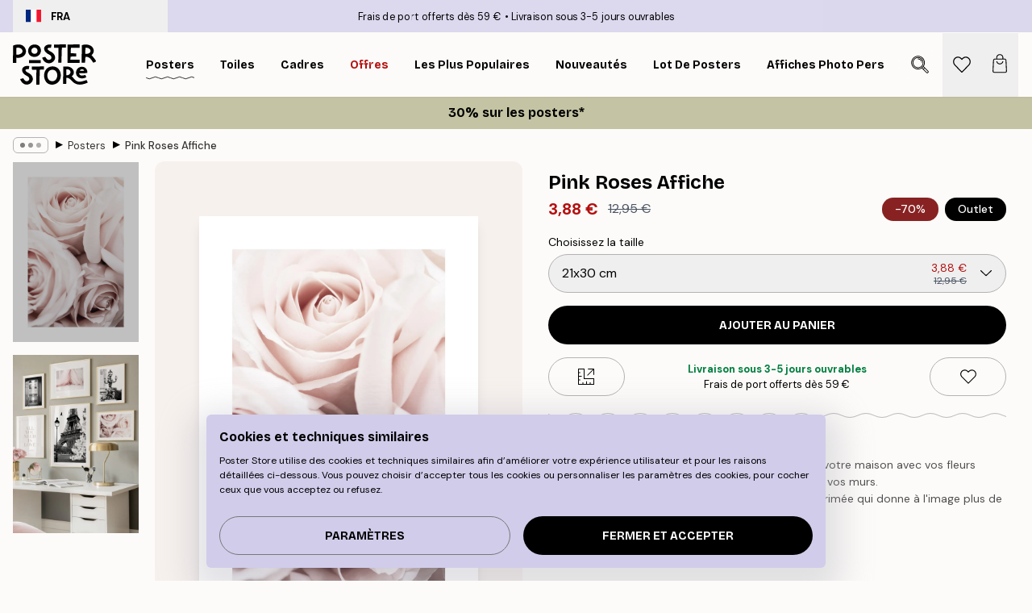

--- FILE ---
content_type: application/javascript
request_url: https://app.rule.io/collect/8363297fb33a8b8c5a1c3b59a95356de.js
body_size: 1833
content:
const RULE_QUEUE = [];
let isRULEQueueProcessing = false;
let lastSentDataHash = '';

let _rule_contact_id = '5678b4e5-56a4-4692-8a35-06e8bbe069f0'
let _rule_account_hash = '8363297fb33a8b8c5a1c3b59a95356de'

window._rule_contact_id = _rule_contact_id
window._rule_account_hash = _rule_account_hash

const RULE_BASE_URL = 'https://app.rule.io';

function _rule_getCookie(name) {
  let matches = document.cookie.match(new RegExp(
    "(?:^|; )" + name.replace(/([\.$?*|{}\(\)\[\]\\\/\+^])/g, '\\$1') + "=([^;]*)"
  ));
  return matches ? decodeURIComponent(matches[1]) : undefined;
}

function _rule_getIndexedDB(key) {
  return new Promise((resolve, reject) => {
    let request = indexedDB.open('RULE', 1);
    request.onupgradeneeded = function (event) {
      let db = event.target.result;
      if (!db.objectStoreNames.contains('store')) {
        db.createObjectStore('store');
      }
    };
    request.onsuccess = function (event) {
      let db = event.target.result;
      let transaction = db.transaction([ 'store' ], 'readonly');
      let objectStore = transaction.objectStore('store');
      let getRequest = objectStore.get(key);
      getRequest.onsuccess = function () {
        resolve(getRequest.result);
      };
      getRequest.onerror = function () {
        reject(getRequest.error);
      };
    };
    request.onerror = function (event) {
      reject(request.error);
    };
  });
}

function _rule_getQueryParam(param) {
  const urlParams = new URLSearchParams(window.location.search);

  return urlParams.get(param);
}

function _rule_saveToIndexedDB(key, value) {
  let request = indexedDB.open('RULE', 1);
  request.onupgradeneeded = function (event) {
    let db = event.target.result;
    if (!db.objectStoreNames.contains('store')) {
      db.createObjectStore('store');
    }
  };
  request.onsuccess = function (event) {
    let db = event.target.result;
    let transaction = db.transaction([ 'store' ], 'readwrite');
    let objectStore = transaction.objectStore('store');
    objectStore.put(value, key);
  };
  request.onerror = function (event) {
    console.error('Error opening IndexedDB', request.error);
  };
}

async function _rule_processQueue() {
  isRULEQueueProcessing = true;

  while (RULE_QUEUE.length > 0) {
    const data = RULE_QUEUE[0];
    const currentHash = JSON.stringify(data);

    if (currentHash !== lastSentDataHash) {
      try {
        const response = await fetch(`${RULE_BASE_URL}/collect/${window._rule_account_hash}/track`, {
          method: 'POST',
          headers: { 'Content-Type': 'application/json' },
          body: JSON.stringify(data)
        });

        if (response.ok) {
          console.log('Visit data sent successfully');
          lastSentDataHash = currentHash;
        } else {
          console.error('Failed to send visit data');
        }
      } catch (error) {
        console.error('Error sending visit data:', error);
      }
    } else {
      console.log('Skipping duplicate request');
    }

    RULE_QUEUE.shift();
  }

  isRULEQueueProcessing = false;
}

function _rule_sendToRule(data) {
  const dataHash = JSON.stringify(data);

  if (RULE_QUEUE.length > 0) {
    const lastInQueue = RULE_QUEUE[RULE_QUEUE.length - 1];
    if (JSON.stringify(lastInQueue) === dataHash) return;
  }

  RULE_QUEUE.push(data);
  if (!isRULEQueueProcessing) {
    _rule_processQueue();
  }
}


function _rule_sendInitRule(contactId) {
  const data = {
    contact_id: contactId,
    event_type: 'init',
    url: window.location.href ?? ''
  };

  if (window.RULE && window.RULE.contact) {
    data.contact = window.RULE.contact;
  }

  _rule_sendToRule(data);
}

async function _rule_getContactId() {
  let contactId;

  contactId = _rule_getQueryParam('rule_contact_id');

  if (contactId) {
    return contactId;
  }

  contactId = _rule_getCookie('ruleContactId');

  if (contactId) {
    return contactId;
  }

  contactId = localStorage.getItem('ruleContactId');

  if (contactId) {
    return contactId;
  }

  try {
    contactId = await _rule_getIndexedDB('ruleContactId');
  } catch (error) {
    console.error('Error reading from IndexedDB', error);
  }

  if (contactId) {
    return contactId;
  }

  return window._rule_contact_id;
}

async function initRule() {
  let contactId;

  contactId = _rule_getQueryParam('rule_contact_id');

  if (contactId) {
    document.cookie = `ruleContactId=${ encodeURIComponent(contactId) }; path=/`;
    localStorage.setItem('ruleContactId', contactId);
    _rule_saveToIndexedDB('ruleContactId', contactId);

    _rule_sendInitRule(contactId);
    return;
  }

  if (!contactId) {
    contactId = _rule_getCookie('ruleContactId');
  }

  if (contactId) {
    document.cookie = `ruleContactId=${ encodeURIComponent(contactId) }; path=/`;
    localStorage.setItem('ruleContactId', contactId);
    _rule_saveToIndexedDB('ruleContactId', contactId);

    _rule_sendInitRule(contactId);
    return;
  }

  if (!contactId) {
    contactId = localStorage.getItem('ruleContactId');
  }

  if (contactId) {
    document.cookie = `ruleContactId=${ encodeURIComponent(contactId) }; path=/`;
    localStorage.setItem('ruleContactId', contactId);
    _rule_saveToIndexedDB('ruleContactId', contactId);

    _rule_sendInitRule(contactId);
    return;
  }

  if (!contactId) {
    try {
      contactId = await _rule_getIndexedDB('ruleContactId');
    } catch (error) {
      console.error('Error reading from IndexedDB', error);
    }
  }

  if (contactId) {
    document.cookie = `ruleContactId=${ encodeURIComponent(contactId) }; path=/`;
    localStorage.setItem('ruleContactId', contactId);
    _rule_saveToIndexedDB('ruleContactId', contactId);

    _rule_sendInitRule(contactId);
    return;
  }

  if (!contactId) {
    contactId = _rule_getCookie('rule_contactId_server');
  }

  if (contactId) {
    document.cookie = `ruleContactId=${ encodeURIComponent(contactId) }; path=/`;
    localStorage.setItem('ruleContactId', contactId);
    _rule_saveToIndexedDB('ruleContactId', contactId);

    _rule_sendInitRule(contactId);
    return;
  }

  if (!contactId) {
    contactId = window._rule_contact_id;
  }

  document.cookie = `ruleContactId=${ encodeURIComponent(contactId) }; path=/`;
  localStorage.setItem('ruleContactId', contactId);
  _rule_saveToIndexedDB('ruleContactId', contactId);

  _rule_sendInitRule(contactId);
}

async function ruleInitContact(contactData) {
  const contactId = await _rule_getContactId();

  const data = {
    contact_id: contactId,
    event_type: 'init_contact',
    url: window.location.href ?? '',
    contact: contactData
  };

  _rule_sendToRule(data);
}

async function ruleSetCart(cartData) {
  const contactId = await _rule_getContactId();

  const data = {
    contact_id: contactId,
    event_type: 'cart_ready',
    cart: cartData
  };

  _rule_sendToRule(data);
}

async function ruleOrderCreated(orderData) {
  const contactId = await _rule_getContactId();

  const data = {
    contact_id: contactId,
    event_type: 'order_created',
    url: window.location.href ?? '',
    order: orderData
  };

  _rule_sendToRule(data);
}


--- FILE ---
content_type: application/javascript
request_url: https://eu-assets.i.posthog.com/array/phc_YDw39vy4Mh51cqgNjE1H0Eo5Aj4pTbZjoynQKVr7PXc/config.js
body_size: 1041
content:
(function() {
  window._POSTHOG_REMOTE_CONFIG = window._POSTHOG_REMOTE_CONFIG || {};
  window._POSTHOG_REMOTE_CONFIG['phc_YDw39vy4Mh51cqgNjE1H0Eo5Aj4pTbZjoynQKVr7PXc'] = {
    config: {"token": "phc_YDw39vy4Mh51cqgNjE1H0Eo5Aj4pTbZjoynQKVr7PXc", "supportedCompression": ["gzip", "gzip-js"], "hasFeatureFlags": false, "captureDeadClicks": true, "capturePerformance": {"network_timing": true, "web_vitals": true, "web_vitals_allowed_metrics": null}, "autocapture_opt_out": false, "autocaptureExceptions": true, "analytics": {"endpoint": "/i/v0/e/"}, "elementsChainAsString": true, "errorTracking": {"autocaptureExceptions": true, "suppressionRules": []}, "sessionRecording": {"endpoint": "/s/", "consoleLogRecordingEnabled": true, "recorderVersion": "v2", "sampleRate": "0.05", "minimumDurationMilliseconds": 30000, "linkedFlag": null, "networkPayloadCapture": null, "masking": null, "urlTriggers": [], "urlBlocklist": [], "eventTriggers": [], "triggerMatchType": null, "scriptConfig": {"script": "posthog-recorder"}}, "heatmaps": true, "conversations": false, "surveys": [{"id": "019b9e5b-d512-0000-c94f-dece15db829f", "name": "Post-purchase", "type": "popover", "internal_targeting_flag_key": "survey-targeting-c3a22ee74c-custom", "questions": [{"id": "7595d795-5d69-4842-9895-7ff4df6bba53", "type": "open", "scale": 10, "choices": ["Yes", "No"], "display": "number", "question": "What can we do to improve your shopping experience?", "buttonText": "Submit", "description": "", "isNpsQuestion": true, "lowerBoundLabel": "Unlikely", "upperBoundLabel": "Very likely", "descriptionContentType": "text"}], "conditions": {}, "appearance": {"zIndex": "2147482647", "maxWidth": "300px", "position": "right", "boxShadow": "0 4px 12px rgba(0, 0, 0, 0.15)", "boxPadding": "20px 24px", "fontFamily": "inherit", "whiteLabel": false, "borderColor": "#c9c6c6", "placeholder": "Start typing...", "tabPosition": "right", "borderRadius": "10px", "backgroundColor": "#eeeded", "inputBackground": "white", "textSubtleColor": "#939393", "shuffleQuestions": false, "ratingButtonColor": "white", "submitButtonColor": "black", "disabledButtonOpacity": "0.6", "submitButtonTextColor": "white", "thankYouMessageHeader": "Thank you for your feedback!", "displayThankYouMessage": true, "ratingButtonActiveColor": "black", "thankYouMessageDescription": ""}, "start_date": null, "end_date": null, "current_iteration": null, "current_iteration_start_date": null, "schedule": "once", "enable_partial_responses": true}, {"id": "01936394-de55-0000-37c1-f088633dac34", "name": "Open feedback", "type": "popover", "targeting_flag_key": "survey-targeting-fb4f24fe12", "internal_targeting_flag_key": "survey-targeting-78f6e2a4e8-custom", "questions": [{"id": "68967557-a9b4-4721-8cd1-b62491aac105", "type": "open", "question": "Is there anything we can do to improve your experience?", "description": "", "originalQuestionIndex": 0, "descriptionContentType": "text"}], "conditions": {"url": "checkout", "urlMatchType": "not_icontains", "seenSurveyWaitPeriodInDays": 90}, "appearance": {"position": "right", "whiteLabel": false, "borderColor": "#c9c6c6", "placeholder": "Start typing...", "backgroundColor": "#eeeded", "ratingButtonColor": "white", "submitButtonColor": "black", "submitButtonTextColor": "white", "thankYouMessageHeader": "Thank you for your feedback!", "displayThankYouMessage": true, "ratingButtonActiveColor": "black", "surveyPopupDelaySeconds": 10, "thankYouMessageDescription": "We really appreciate it.", "thankYouMessageCloseButtonText": "Close", "thankYouMessageDescriptionContentType": null}, "start_date": "2024-11-25T13:49:33.530000Z", "end_date": "2025-09-09T05:52:29.089000Z", "current_iteration": null, "current_iteration_start_date": null, "schedule": "once", "enable_partial_responses": false}], "productTours": false, "defaultIdentifiedOnly": true},
    siteApps: []
  }
})();